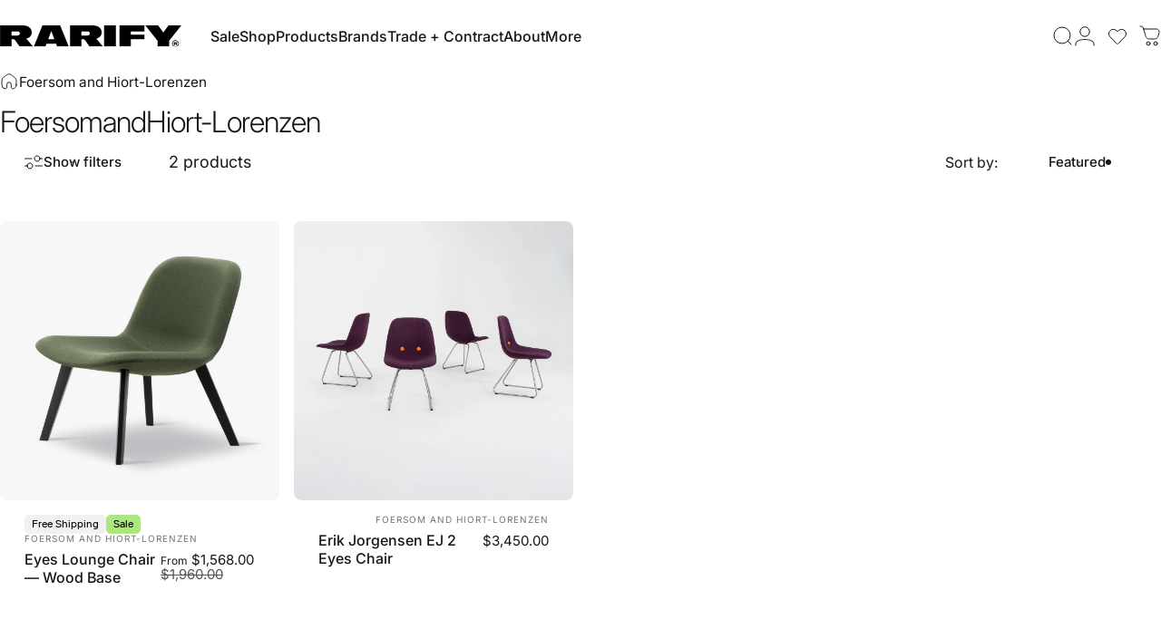

--- FILE ---
content_type: image/svg+xml
request_url: https://rarify.co/cdn/shop/files/Be_Original_Americas_Member_Seal.svg?v=1755025560&width=100
body_size: 3363
content:
<svg viewBox="0 0 366 350.84" xmlns="http://www.w3.org/2000/svg" data-name="Layer 2" id="Layer_2">
  <defs>
    <style>
      .cls-1 {
        fill: #fff;
      }
    </style>
  </defs>
  <g data-name="Layer 1" id="Layer_1-2">
    <g>
      <polygon points="19.92 144.04 0 204.13 3.7 204.13 23.62 144.04 19.92 144.04" class="cls-1"></polygon>
      <g>
        <path d="M48.28,149.28c-5.01,0-9.29,1.74-12.72,5.17-4.68,4.68-4.68,9.85-4.68,19.24v.79c0,9.39,0,14.56,4.68,19.24,3.43,3.43,7.71,5.17,12.72,5.17s9.36-1.74,12.79-5.17c4.61-4.61,4.61-9.67,4.61-18.86v-1.56c0-9.19,0-14.25-4.61-18.86-3.43-3.43-7.73-5.17-12.79-5.17M56.04,189.86c-1.87,2.02-4.78,3.23-7.77,3.23s-5.89-1.21-7.76-3.23c-2.52-2.74-3.06-5.54-3.06-15.77s.54-13.04,3.06-15.77c1.87-2.03,4.78-3.23,7.76-3.23s5.89,1.21,7.77,3.23h0c2.52,2.74,3.06,5.53,3.06,15.77s-.54,13.04-3.06,15.77" class="cls-1"></path>
        <path d="M104.03,198.47h7.7l-11.37-21.84.58-.16c5.99-1.65,9.56-6.41,9.56-12.74,0-8.4-6.01-14.05-14.95-14.05h-18.8v48.78h6.57v-20.96h10.22l10.48,20.96ZM83.33,155.5h11.67c5.43,0,8.94,3.26,8.94,8.31s-3.51,8.24-8.94,8.24h-11.67v-16.56Z" class="cls-1"></path>
        <rect height="48.78" width="6.57" y="149.7" x="121.98" class="cls-1"></rect>
        <path d="M169.13,163.75h6.65c-1.37-7.1-6.63-14.47-17.52-14.47-5.01,0-9.29,1.74-12.72,5.17-4.68,4.68-4.68,9.85-4.68,19.24v.8c0,9.39,0,14.56,4.68,19.24,3.38,3.38,7.78,5.17,12.72,5.17,5.39,0,9.88-1.86,13.34-5.5,3.08-3.28,4.34-7.26,4.34-13.72v-7.13h-17.19v5.45h10.62v3.28c0,3.48-.84,6.07-2.63,8.15-2.07,2.36-5.08,3.66-8.47,3.66-3.03,0-5.84-1.15-7.69-3.16-2.55-2.77-3.14-5.73-3.14-15.84s.58-13.01,3.13-15.77c1.9-2.05,4.71-3.23,7.7-3.23,5.59,0,9.44,3.07,10.86,8.67" class="cls-1"></path>
        <rect height="48.78" width="6.57" y="149.7" x="188.18" class="cls-1"></rect>
        <polygon points="245.36 198.47 245.36 149.7 238.79 149.7 238.79 185.78 215.05 149.7 208.88 149.7 208.88 198.47 215.46 198.47 215.46 162.32 239.19 198.47 245.36 198.47" class="cls-1"></polygon>
        <path d="M284.33,188.48l3.42,9.99h6.99l-17.88-48.78h-5.4l-17.88,48.78h6.99l3.42-9.99h20.33ZM274.34,158.97l8.22,24.06h-16.68l8.45-24.06Z" class="cls-1"></path>
        <polygon points="302.54 149.7 302.54 198.47 333.08 198.47 333.08 192.67 309.12 192.67 309.12 149.7 302.54 149.7" class="cls-1"></polygon>
        <polygon points="346.08 204.13 342.38 204.13 362.3 144.04 366 144.04 346.08 204.13" class="cls-1"></polygon>
        <path d="M170.43,128.11h-11.59v-28.65h11.15c5.31,0,8.65,3.02,8.65,7.84,0,3.1-1.93,5.31-3.86,6.08,2.21.88,4.31,3.02,4.31,6.64,0,5.27-3.58,8.09-8.65,8.09M169.63,103.36h-6.44v8.21h6.44c2.78,0,4.67-1.44,4.67-4.1s-1.89-4.1-4.67-4.1M170.03,115.47h-6.84v8.73h6.84c3.02,0,4.71-1.85,4.71-4.38s-1.69-4.35-4.71-4.35" class="cls-1"></path>
        <polygon points="187.53 128.11 187.53 99.46 205.84 99.46 205.84 103.36 191.88 103.36 191.88 111.73 203.79 111.73 203.79 115.6 191.88 115.6 191.88 124.2 205.84 124.2 205.84 128.11 187.53 128.11" class="cls-1"></polygon>
        <path d="M121.88,248.92l-1.44-4.19h-8.24l-1.44,4.19h-3.37l7.65-20.88h2.55l7.65,20.88h-3.37ZM116.39,232.76l-3.26,9.27h6.42l-3.17-9.27Z" class="cls-1"></path>
        <polygon points="144.93 248.92 144.93 234.96 140.12 245.14 137.78 245.14 132.85 234.96 132.85 248.92 129.68 248.92 129.68 228.04 132.85 228.04 138.95 241.03 144.93 228.04 148.1 228.04 148.1 248.92 144.93 248.92" class="cls-1"></polygon>
        <polygon points="154.99 248.92 154.99 228.04 168.34 228.04 168.34 230.88 158.16 230.88 158.16 236.98 166.84 236.98 166.84 239.8 158.16 239.8 158.16 246.08 168.34 246.08 168.34 248.92 154.99 248.92" class="cls-1"></polygon>
        <path d="M185.67,248.92l-4.4-8.8h-3.96v8.8h-3.17v-20.89h8.1c3.96,0,6.48,2.56,6.48,6.1,0,2.99-1.82,4.9-4.16,5.54l4.81,9.24h-3.7ZM182.01,230.88h-4.69v6.54h4.69c2.11,0,3.55-1.2,3.55-3.26s-1.44-3.28-3.55-3.28" class="cls-1"></path>
        <rect height="20.88" width="3.17" y="228.04" x="194.82" class="cls-1"></rect>
        <path d="M211.66,249.1c-2.17,0-4.05-.79-5.49-2.23-2.05-2.05-2.02-4.37-2.02-8.39s-.03-6.34,2.02-8.39c1.44-1.44,3.31-2.23,5.49-2.23,3.84,0,6.72,2.26,7.45,6.43h-3.23c-.5-2.12-1.91-3.58-4.22-3.58-1.23,0-2.35.47-3.08,1.26-1.03,1.12-1.26,2.32-1.26,6.51s.24,5.39,1.26,6.51c.73.79,1.85,1.26,3.08,1.26,2.32,0,3.75-1.46,4.25-3.58h3.2c-.71,4.17-3.67,6.43-7.45,6.43" class="cls-1"></path>
        <path d="M236.47,248.92l-1.44-4.19h-8.24l-1.44,4.19h-3.37l7.65-20.88h2.55l7.65,20.88h-3.37ZM230.99,232.76l-3.26,9.27h6.42l-3.17-9.27Z" class="cls-1"></path>
        <path d="M249.79,249.1c-3.14,0-5.4-.74-7.39-2.76l2.11-2.09c1.53,1.53,3.2,2,5.34,2,2.73,0,4.31-1.17,4.31-3.19,0-.91-.26-1.67-.82-2.17-.53-.5-1.06-.7-2.29-.88l-2.47-.35c-1.7-.23-3.05-.82-3.96-1.67-1.03-.97-1.52-2.29-1.52-3.99,0-3.64,2.64-6.13,6.98-6.13,2.75,0,4.69.7,6.48,2.38l-2.02,2c-1.29-1.23-2.79-1.62-4.55-1.62-2.46,0-3.81,1.41-3.81,3.26,0,.76.23,1.44.79,1.93.53.47,1.38.82,2.35.97l2.38.35c1.94.3,3.02.77,3.9,1.56,1.15,1,1.7,2.49,1.7,4.28,0,3.84-3.14,6.13-7.51,6.13" class="cls-1"></path>
        <path d="M50.26,97.93l3.24,3.5-1.69,3.09-15.21-17.31,1.5-2.74,22.78,3.47-1.69,3.09-4.69-.84-4.24,7.74ZM40.81,87.71l7.54,8.27,3.48-6.36-11.02-1.91Z" class="cls-1"></path>
        <path d="M49.16,67.2l10.77,8.37c1.65,1.28,2.53,1.73,3.5,1.87,1.45.16,2.5-.36,3.66-1.84,1.21-1.56,1.44-2.84.74-4.26-.4-.77-1.12-1.52-2.56-2.64l-10.77-8.37,1.99-2.56,10.77,8.37c2.46,1.92,3.38,3.01,3.75,4.61.55,2.16,0,4.1-1.84,6.47-1.98,2.54-3.96,3.61-6.31,3.43-1.44-.12-2.64-.75-4.92-2.52l-10.77-8.37,1.99-2.56Z" class="cls-1"></path>
        <polygon points="69.89 47.7 65.47 51.85 63.64 49.91 74.85 39.38 76.68 41.33 72.25 45.48 85.25 59.32 82.88 61.54 69.89 47.7" class="cls-1"></polygon>
        <polygon points="83.24 32.7 85.92 30.87 91.19 38.62 98.05 33.94 92.79 26.2 95.46 24.37 107.64 42.26 104.96 44.09 99.56 36.15 92.69 40.82 98.1 48.76 95.42 50.59 83.24 32.7" class="cls-1"></polygon>
        <polygon points="106.22 18.34 117.94 12.78 119.08 15.19 110.27 19.37 113.14 25.43 120.64 21.87 121.78 24.28 114.28 27.84 117.25 34.1 126.15 29.89 127.3 32.3 115.49 37.89 106.22 18.34" class="cls-1"></polygon>
        <polygon points="128.32 8.77 131.34 7.89 145.12 20.74 140.6 5.2 143.62 4.31 149.67 25.1 146.64 25.98 132.87 13.13 137.38 28.67 134.36 29.55 128.32 8.77" class="cls-1"></polygon>
        <polygon points="160.56 4.07 154.54 4.81 154.21 2.15 169.47 .29 169.8 2.94 163.78 3.67 166.08 22.52 162.86 22.91 160.56 4.07" class="cls-1"></polygon>
        <rect transform="translate(-.07 1.26) rotate(-.4)" height="21.64" width="3.24" y=".01" x="179.56" class="cls-1"></rect>
        <path d="M206.8,18.13c-.64,3.68-3.39,5.32-7.91,4.8-2.86-.33-4.69-1.42-5.78-3.38-.8-1.5-.97-3.23-.62-6.27l.52-4.49c.38-3.28,1.03-5.01,2.4-6.28,1.48-1.42,3.37-1.93,6.01-1.63,4.4.51,6.58,2.77,6.36,6.53l-3.01-.1c-.02-2.23-1.25-3.53-3.56-3.8-3.1-.35-4.48,1.26-5.01,5.87l-.47,4.1c-.53,4.64.45,6.49,3.55,6.85,2.44.28,3.99-.7,4.54-2.87l2.98.68Z" class="cls-1"></path>
        <path d="M234.35,8.31l6.65,2.55c5.15,1.89,6.67,5.45,4.52,10.64l-1.8,4.7c-1.87,5.29-5.38,6.89-10.48,4.87l-6.65-2.56,7.76-20.2ZM233.63,28.42c3.54,1.43,5.56.42,7.15-3.65l1.61-4.19c1.54-4.08.73-6.21-2.87-7.5l-3.08-1.19-5.89,15.33,3.08,1.19Z" class="cls-1"></path>
        <polygon points="259.05 18.92 270.29 25.39 268.97 27.7 260.51 22.84 257.17 28.65 264.37 32.78 263.04 35.1 255.84 30.96 252.38 36.98 260.92 41.89 259.59 44.2 248.26 37.69 259.05 18.92" class="cls-1"></polygon>
        <path d="M270.1,45.9c-.21,1.77.65,3.47,2.59,5.01,2.26,1.79,4.24,1.83,5.64.08.68-.85.92-1.83.65-2.7q-.25-.86-2.24-3.42c-2.79-3.66-3.04-6.11-.91-8.78,2.38-2.99,5.75-3.13,9.15-.43,2.42,1.93,3.55,4.15,3.27,6.45l-2.88-.28c.1-1.59-.62-2.97-2.11-4.17-1.8-1.43-3.62-1.34-4.89.25-1.27,1.59-.97,3.07,1.23,5.94,1.84,2.36,2.11,2.85,2.51,4.1.5,1.61.08,3.2-1.28,4.91-2.51,3.15-5.94,3.21-9.83.12-2.89-2.31-4.16-4.75-3.83-7.4l2.93.32Z" class="cls-1"></path>
        <rect transform="translate(45.05 221.73) rotate(-44.83)" height="3.24" width="21.65" y="54.63" x="280.48" class="cls-1"></rect>
        <path d="M304.96,70.69l4.45,5.75-2.75,2.13c-2.37,1.84-3.9,2.48-5.71,2.42-2.13-.08-3.96-1.15-5.66-3.35-1.91-2.47-2.46-4.57-1.82-6.75.47-1.67,1.57-2.98,4.01-4.87l3.57-2.76c2.63-2.04,4.3-2.76,6.19-2.65,2.08.12,3.78,1.13,5.45,3.29,2.76,3.57,2.72,6.78-.15,9.27l-2-2.24c1.56-1.6,1.6-3.43.14-5.32-2-2.59-4.15-2.5-7.82.34l-3.26,2.52c-3.69,2.86-4.3,4.89-2.28,7.51,1.87,2.42,4.1,2.58,6.81.48l1.32-1.02-2.49-3.21,1.99-1.54Z" class="cls-1"></path>
        <polygon points="323.74 80.15 325.23 82.93 315.5 99.06 329.78 91.43 331.26 94.21 312.18 104.42 310.69 101.63 320.42 85.5 306.15 93.13 304.66 90.35 323.74 80.15" class="cls-1"></polygon>
        <polygon points="52.21 247.75 53.73 250.45 45.25 262.56 60 261.54 61.53 264.23 42.68 274.89 41.14 272.17 54.6 264.55 42.46 265.32 41.44 263.53 48.36 253.52 34.9 261.13 33.36 258.41 52.21 247.75" class="cls-1"></polygon>
        <polygon points="66.71 271.3 74.88 281.39 72.81 283.06 66.66 275.48 61.45 279.7 66.69 286.16 64.62 287.84 59.38 281.38 53.99 285.76 60.19 293.41 58.12 295.09 49.89 284.94 66.71 271.3" class="cls-1"></polygon>
        <polygon points="79.93 286.95 82.24 288.99 78.18 303.2 91.79 297.42 94.1 299.47 79.77 315.69 77.44 313.62 87.67 302.04 76.45 306.72 74.9 305.36 78.17 293.65 67.94 305.23 65.6 303.17 79.93 286.95" class="cls-1"></polygon>
        <path d="M101.24,304.43l6.95,4.26c1.99,1.22,2.89,2.2,3.33,3.57.4,1.43.1,3.09-.85,4.64-1.12,1.84-2.47,2.68-4.42,2.74l.16.31c.48,1.08.56,1.41.54,2.14-.02,1.13-.43,2.33-1.18,3.54-1.12,1.83-2.55,2.88-4.16,3.07-1.35.17-2.51-.19-4.4-1.35l-7.29-4.47,11.31-18.46ZM98.39,325.02c1.96,1.2,3.49.79,4.76-1.28,1.27-2.07.93-3.66-1.01-4.85l-4.37-2.68-3.75,6.13,4.37,2.68ZM103.15,316.45c1.01.62,1.67.81,2.46.69.75-.11,1.64-.81,2.21-1.74,1.17-1.91.8-3.39-1.19-4.61l-4.01-2.45-3.47,5.66,4.01,2.46Z" class="cls-1"></path>
        <polygon points="120.69 315.51 132.64 320.56 131.6 323.01 122.61 319.21 120 325.39 127.65 328.62 126.61 331.07 118.96 327.84 116.26 334.24 125.34 338.07 124.3 340.52 112.26 335.44 120.69 315.51" class="cls-1"></polygon>
        <path d="M137.71,344.74l-3.14-.8,5.32-20.98,7.46,1.89c2.59.66,3.94,1.47,4.75,2.83.77,1.29.89,2.79.38,4.82-.88,3.47-2.6,4.94-5.64,4.85l2.27,10.27-3.47-.88-1.96-9.88-3.73-.94-2.24,8.81ZM144.77,334.49c2.53.64,3.93-.19,4.54-2.63.63-2.49-.26-3.88-2.91-4.55l-4.08-1.04-1.81,7.14,4.26,1.08Z" class="cls-1"></path>
        <path d="M179.57,346.26l-1.47,4.53-3.52.04,7.64-21.72,3.12-.04,8.11,21.55-3.52.04-1.56-4.5-8.82.09ZM183.86,333.04l-3.52,10.61,7.24-.08-3.72-10.54Z" class="cls-1"></path>
        <path d="M198.82,328.31l7.03-1.18c5.4-1,8.53,1.3,9.31,6.86l.84,4.96c1.08,5.51-1.12,8.68-6.55,9.53l-7.03,1.18-3.59-21.35ZM208.45,346.01c3.78-.58,5-2.47,4.3-6.78l-.74-4.43c-.76-4.3-2.54-5.73-6.29-5l-3.26.55,2.73,16.21,3.26-.55Z" class="cls-1"></path>
        <polygon points="219.36 324.48 222.44 323.45 232.99 338.01 232.64 320.04 235.75 319 235.74 341.83 233.09 342.71 219.36 324.48" class="cls-1"></polygon>
        <path d="M244.85,323.95c-1.42-2.75-1.79-4.5-1.28-6.37.54-2.06,1.85-3.48,4.33-4.77,2.64-1.36,4.77-1.54,6.8-.58,1.57.72,2.71,2.01,4.02,4.54l2.42,4.68c1.42,2.75,1.8,4.53,1.28,6.37-.54,2.05-1.85,3.48-4.3,4.75-2.66,1.38-4.79,1.56-6.82.6-1.57-.73-2.71-2.01-4.02-4.54l-2.42-4.68ZM255.98,318.53c-1.99-3.85-4.04-4.84-6.87-3.38-2.85,1.47-3.23,3.72-1.24,7.57l2.14,4.15c1.99,3.85,4.04,4.84,6.89,3.36,2.83-1.46,3.2-3.7,1.21-7.55l-2.15-4.15Z" class="cls-1"></path>
        <path d="M283.02,309.74c2.04,3.13,1.14,6.2-2.52,8.9-2.32,1.71-4.4,2.15-6.53,1.46-1.61-.55-2.91-1.7-4.73-4.16l-2.68-3.64c-1.96-2.66-2.65-4.37-2.52-6.24.12-2.04,1.15-3.7,3.3-5.29,3.56-2.62,6.7-2.45,9.1.45l-2.27,1.98c-1.53-1.62-3.31-1.74-5.19-.35-2.51,1.85-2.42,3.97.33,7.71l2.44,3.32c2.77,3.76,4.75,4.45,7.26,2.6,1.98-1.46,2.44-3.23,1.37-5.19l2.64-1.53Z" class="cls-1"></path>
        <path d="M293.34,301.63l2.14,4.26-2.47,2.5-9.83-20.82,2.2-2.22,20.92,9.63-2.47,2.5-4.28-2.1-6.21,6.27ZM287.08,289.2l4.96,10.03,5.1-5.15-10.05-4.88Z" class="cls-1"></path>
        <polygon points="298.34 274.38 294.7 279.23 292.57 277.63 301.8 265.34 303.93 266.94 300.29 271.79 315.47 283.18 313.52 285.77 298.34 274.38" class="cls-1"></polygon>
        <polygon points="305.59 259.16 311.8 247.76 314.14 249.04 309.47 257.61 315.36 260.82 319.33 253.52 321.67 254.79 317.7 262.09 323.8 265.41 328.52 256.75 330.86 258.03 324.61 269.51 305.59 259.16" class="cls-1"></polygon>
      </g>
    </g>
  </g>
</svg>